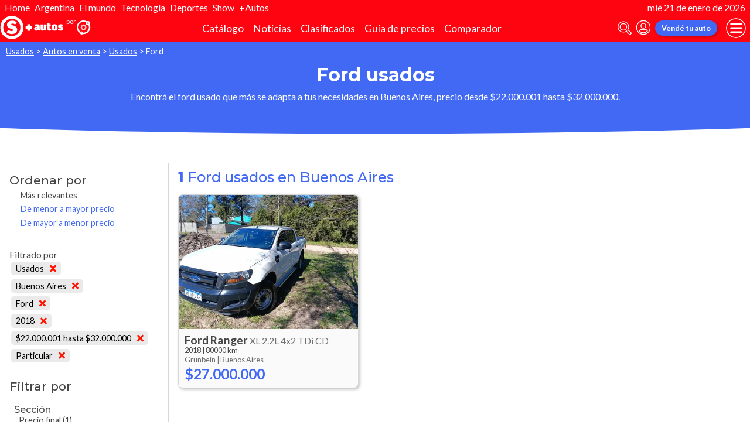

--- FILE ---
content_type: application/javascript; charset=utf-8
request_url: https://fundingchoicesmessages.google.com/f/AGSKWxUjS7cOzV0bQRtnkqqwZBveAxlp2Pg4HytMiizUayirwsP3GndYRBISXDKMq3829XEvXf6hGQwaZKCYe8rPj3FyrvpyGsitXhGT_DC2ohdjRWni4aIO2XOsllj4WebGob8nVVS0ZdRdZMbCB-csxWHRIHlTjxm05yKQ-FZTBq92zr4QPhVOmJ0dTEdB/_?service=ad&/ad_srv./ad/sponsored-/ad/getban?/ads/ad-
body_size: -1292
content:
window['01a8e022-764d-4937-a022-e87267e05ea5'] = true;

--- FILE ---
content_type: image/svg+xml
request_url: http://autocosmos.elsol.com.ar/img/logo/iso-white.svg
body_size: 759
content:
<svg xmlns="http://www.w3.org/2000/svg" viewBox="0 0 40.22 40.22"><path d="M19.43,11.3a8.22,8.22,0,1,0,8.22,8.22A8.22,8.22,0,0,0,19.43,11.3Zm0,12.33a4.11,4.11,0,1,1,4.11-4.11A4.11,4.11,0,0,1,19.43,23.63Z" style="fill:#fff;opacity:0.75"/><path d="M37.13,11.4a6.06,6.06,0,0,0-8.05-8.83A19.43,19.43,0,0,0,9.57,36.18a4.45,4.45,0,0,0,4.44,4,4.4,4.4,0,0,0,3.29-1.46,19.05,19.05,0,0,0,2.14.12A19.42,19.42,0,0,0,37.13,11.4ZM32.25,5.52a2.06,2.06,0,1,1-2.06,2.06A2.05,2.05,0,0,1,32.25,5.52ZM14,36.91a1.15,1.15,0,1,1,1.14-1.15A1.15,1.15,0,0,1,14,36.91Zm5.43-2.15c-.37,0-.74,0-1.1,0a4.44,4.44,0,0,0-7.17-2.39A15.32,15.32,0,0,1,26.57,5.88a5.81,5.81,0,0,0-.27,1.78,6.06,6.06,0,0,0,6.06,6.06,5.61,5.61,0,0,0,1.24-.13A15.32,15.32,0,0,1,19.44,34.76Z" style="fill:#fff"/></svg>